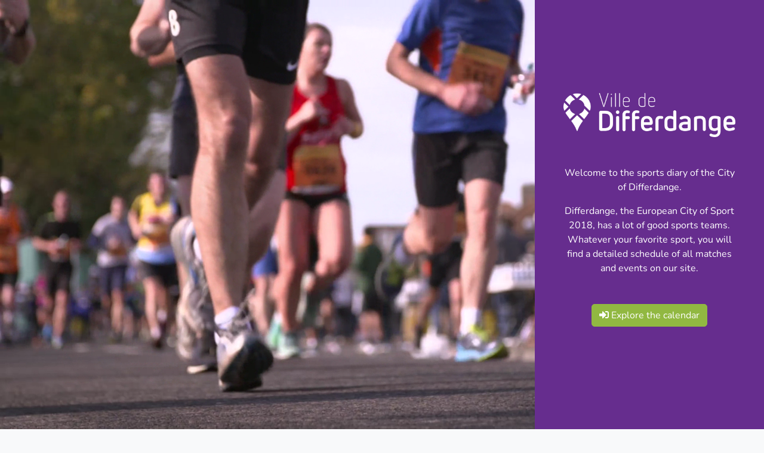

--- FILE ---
content_type: text/html; charset=utf-8
request_url: https://sports.differdange.lu/en/detail/951
body_size: 12288
content:



<!DOCTYPE html>
<html lang="en">

    <head>
        <title>Differdange | SportAgenda</title>
        <meta charset="utf-8">
        <meta name="robots" content="index,follow">
        <meta name="viewport" content="width=device-width, initial-scale=1.0, minimum-scale=1.0, maximum-scale=5.0" />
        <link rel="icon" href="/static/images/favicon.png" />
        <link rel="stylesheet" type="text/css" href="/static/ext/bootstrap/css/bootstrap.min.css" />
        <link rel="stylesheet" type="text/css" href="/static/ext/fontawesome/css/all.min.css" />
        <link rel="stylesheet" type="text/css" href="/static/css/ani.css?1768877847" />
        <link rel="stylesheet" type="text/css" href="/static/css/site.css?1768877847" />
        
<link rel="stylesheet" type="text/css" href="/en/detail/static/detail.css" />

        <script>
            let language = "en";
            let lang = {};
        </script>
        <script src="/static/ext/bootstrap/js/bootstrap.bundle.min.js"></script>
        <script src="/static/toast.js?1768877847"></script>
        <script src="/static/api.js?1768877847"></script>
        <script src="/static/site.js?1768877847"></script>
        
<script src="/en/detail/static/detail.js?1768877847"></script>
<script>
    lang.btn_share_fb = "Share";
</script>

    </head>

    <body class="bg-light">
        <div id="bg-img" aria-hidden="true" style="background-image: url(/static/images/bg-football.jpg);"></div>

        <div class="navbar fixed-top navbar-expand bg-white shadow">
            <img src="/static/images/logoVDD.png" class="img-fluid mx-auto mt-1 mb-1" alt="Logo Differdange" draggable="false">
        </div>

        


    

    

    

    

    















    


<div class="navbar-left fixed-bottom bg-white">
    <ul class="nav flex-column mt-3" role="navigation">
        <li class="nav-item">
            <a href="/en/news/"
                    class="nav-link "
                    aria-current="page">
                <i class="fa fa-newspaper"></i><br/>
                <span class="d-none d-lg-inline">News</span>
            </a>
        </li>
        <li class="nav-item">
            <a href="/en/overview/"
                    class="nav-link active"
                    aria-current="page">
                <i class="fa fa-calendar-alt"></i><br/>
                <span class="d-none d-lg-inline">Events</span>
            </a>
        </li>
        <li class="nav-item">
            <a href="/en/clubs/"
                    class="nav-link "
                    aria-current="page">
                <i class="fa fa-users"></i><br/>
                <span class="d-none d-lg-inline">Local clubs</span>
            </a>
        </li>
        <li class="nav-item">
            <a href="/en/search/"
                    class="nav-link  nav-link-search"
                    >
                <i class="fa fa-search"></i><br/>
                <span class="d-none d-lg-inline">Search</span>
            </a>
        </li>
        <li class="nav-item">
            <a href="/en/about/"
                    class="nav-link "
                    >
                <i class="fa fa-question-circle"></i><br/>
                <span class="d-none d-lg-inline">About</span>
            </a>
        </li>
        <li class="nav-item btn-group dropend">
            <button class="btn dropdown-toggle nav-link" data-bs-toggle="dropdown" style="width: 100%;">
                <i class="flag flag-en"></i>
            </button>
            <ul class="dropdown-menu" id="languageNavbar" data-current-language="en">
                <li>
                    <a class="dropdown-item " href="/fr/detail/951">
                        <i class="flag flag-fr"></i> Fran&ccedil;ais
                    </a>
                </li>
                <li>
                    <a class="dropdown-item " href="/de/detail/951">
                        <i class="flag flag-de"></i> Deutsch
                    </a>
                </li>
                <li>
                    <a class="dropdown-item active" href="/en/detail/951">
                        <i class="flag flag-en"></i> English
                    </a>
                </li>
            </ul>
        </li>
    </ul>
    <button class="btn-scrolltop" onclick="Site.scrollTop();"><i class="fa fa-arrow-up"></i></button>
</div>

        <div id="pagebody">
            <div class="row p-4 g-0 shadow collapse" id="search_container">


    

    

    

    

    


<form id="frm_search" class="row" action="/en/search/" method="get">
    <div class="col-lg-4 mb-3">
        <label for="ipt_club">Club name</label>
        <input type="text" class="form-control" name="f_club" id="ipt_club" maxlength="50" value="">
    </div>
    <div class="col-lg-4 mb-3">
        <label for="ipt_date_start">Begin date</label>
        <input type="date" class="form-control" name="f_start" id="ipt_date_start" value="">
    </div>
    <div class="col-lg-4 mb-3">
        <label for="ipt_date_end">End date</label>
        <input type="date" class="form-control" name="f_end" id="ipt_date_end" value="">
    </div>
    <div class="col-lg-5 mb-3">
        <label for="ipt_type">Event type</label>
        <select class="form-select" name="f_type" id="ipt_type">
            <option></option>
            
                <option value="4" >Championship</option>
            
                <option value="2" >Competition</option>
            
                <option value="7" >Coupe</option>
            
                <option value="3" >Gala</option>
            
                <option value="6" >Other</option>
            
                <option value="5" >Sports festival</option>
            
        </select>
    </div>
    <div class="col-lg-5 mb-3">
        <label for="ipt_cat">Sports category</label>
        <select class="form-select" name="f_cat" id="ipt_cat">
            <option></option>
            
                <option value="20" >Aikido</option>
            
                <option value="29" >Athletics</option>
            
                <option value="7" >Badminton</option>
            
                <option value="1" >Basketball</option>
            
                <option value="10" >Biking</option>
            
                <option value="12" >Boule-Petanque</option>
            
                <option value="25" >Bowling</option>
            
                <option value="13" >Boxing</option>
            
                <option value="14" >Canin</option>
            
                <option value="15" >Chess</option>
            
                <option value="31" >Cricket</option>
            
                <option value="8" >Dance</option>
            
                <option value="32" >Darts</option>
            
                <option value="28" >Divers</option>
            
                <option value="23" >Diving</option>
            
                <option value="34" >Fencing</option>
            
                <option value="22" >Fishing</option>
            
                <option value="2" >Football</option>
            
                <option value="33" >Footgolf</option>
            
                <option value="16" >Futsal</option>
            
                <option value="3" >Gymnastique | Gymnastique rythmique</option>
            
                <option value="4" >Handball</option>
            
                <option value="18" >Judo | Jiu-Jitsu</option>
            
                <option value="19" >Karate</option>
            
                <option value="17" >Majorettes</option>
            
                <option value="30" >Martial Arts</option>
            
                <option value="26" >Multisports</option>
            
                <option value="21" >Parkour</option>
            
                <option value="27" >Rallye</option>
            
                <option value="24" >Shoot</option>
            
                <option value="5" >Swimming</option>
            
                <option value="11" >Table tennis</option>
            
                <option value="6" >Tennis</option>
            
                <option value="9" >Volleyball</option>
            
        </select>
    </div>
    <div class="col-lg-2 mb-3 text-center d-lg-flex align-items-end">
        <button class="btn btn-primary"><i class="fa fa-search"></i></button>
    </div>
</form></div>
            
<div class="row g-0 mt-xl-5">
    <div class="offset-1 col-10">
        <h1 class="mt-4 mt-md-5 mb-4 ps-5">
            <span class="fa fa-th-large"> Championship: Basketball</span>
        </h1>
    </div>
</div>
<div class="row g-0">
    <div class="col-1"></div>
    <div class="col-10 col-lg-5">
        <div class="card shadow">
            <div class="card-header p-0 bg-green">
                <div class="bg-violet float-start colorblock"></div>
                <div class="float-start title d-flex align-items-center"><h3 class="m-0 ps-2 text-white">INFOS</h3></div>
            </div>
            
            <div class="card-body p-lg-5 card-body-detail">
                <img src="/static/images/sport_basketball.png" class="img-fluid card-body-logo" alt="Sport" draggable="false" />
                <p class="bold">
                    <span class="fa fa-calendar-alt"></span> 14.01.2024<br/>
                    <span class="fa fa-clock"></span> 14:00<br/>
                    <span class="fa fa-map-marker-alt"></span> <a href="/en/location/5/0">Centre Sportif Fousbann</a><br/>
                </p>
                <hr/>
                <div class="share float-end"></div>
                <p class="fs-3">
                    Scolaires:Tour Final Div.5
                </p>
                
                    
                        <div class="row text-center d-flex align-items-center my-3">
                            <div class="col-xl-5 fs-5">
                                
                                    <img src="/static/uploads/club/images/eec2fdaf7b80d1afc311678eb0f72d56f34c4a1396ef6099e927e1c5c9b20890.png" class="img-fluid club-logo mb-1" alt="Logo club" draggable="false"><br/>
                                
                                BBC Kordall Steelers
                            </div>
                            <div class="col-xl-2 fs-3">VS</div>
                            <div class="col-xl-5 fs-5">
                                
                                    <img src="/static/uploads/club/images/5e1d01de99f2f55827c946b66dc0e3453acc566f2269fb925347cc90481ef267.png" class="img-fluid club-logo mb-1" alt="Logo club" draggable="false"><br/>
                                
                                Nitia Bettembourg
                            </div>
                        </div>
                    
                
                
                    <p><br></p>
                
                <p>
                    <a class="btn btn-outline-secondary" href="/en/overview/"><i class="fa fa-angle-left"></i> back</a>
                </p>
            </div>
        </div>
    </div>
    <div class="col-lg-5 p-5 d-none d-lg-block">
        
    </div>
    <div class="col-1"></div>
</div>

            <hr class="w-75 mt-5 mx-auto">
            <div class="row mb-4 g-0">
                <div class="col text-center">
                    <p>&copy; Ville de Differdange</p>
                </div>
            </div>
        </div>

        <div class="toast position-fixed top-0 start-50 translate-middle-x m-3">
            <div class="toast-header">
                <strong class="me-auto"></strong>
                <button type="button" class="btn-close" data-bs-dismiss="toast"></button>
            </div>
            <div class="toast-body"></div>
        </div>

        <noscript id="noscript">
            
        </noscript>

        <!-- Matomo Tag Manager -->
<script>
    var _mtm = window._mtm = window._mtm || [];
    _mtm.push({'mtm.startTime': (new Date().getTime()), 'event': 'mtm.Start'});
    var d=document, g=d.createElement('script'), s=d.getElementsByTagName('script')[0];
    g.async=true; g.src='https://webstats.differdange.lu/js/container_jgXtglE5.js'; s.parentNode.insertBefore(g,s);
</script>
<!-- End Matomo Tag Manager -->

    </body>
</html>

--- FILE ---
content_type: text/css; charset=utf-8
request_url: https://sports.differdange.lu/en/detail/static/detail.css
body_size: 339
content:
.card .card-body { position: relative; }
.card .card-body-logo {
    position: absolute;
    top: 10px;
    right: 10px;
    width: 60px;
    opacity: .1;
}
.card .club-logo { max-height: 80px; }


--- FILE ---
content_type: application/javascript; charset=utf-8
request_url: https://sports.differdange.lu/static/api.js?1768877847
body_size: 4258
content:
class Api {
    constructor(route, api_method) {
        this._url = `//${window.location.host}/${route}/api/${api_method}`;
        this._method = "POST";
        this._params = new FormData();
        this._request = new Request(this._url);
        this._callback = [];
        this._header_x_app_request = "vdd-sportag";
        this._ui_input_selector = ":not(th) > input, :not(th) > select, :not(th) > textarea";
        this._ui_button_selector = "a.btn, button.btn";
    }

    setParam(name, value) {
        this._params.append(name, value);
        return this;
    }

    setCallback(func) {
        this._callback.push(func);
        return this;
    }

    setMethod(method) {
        this._method = method;
        return this;
    }

    send(callback_func) {
        if (typeof callback_func != "undefined") {
            this._callback.push(callback_func);
        }

        this._disableUI();

        fetch(this._request, {
            method: this._method,
            headers: {"X-App-Request": this._header_x_app_request},
            body: this._params
        })
        .then(this._checkRequestState)
        .then(this._checkServerResponse)
        .then(this._execCallback.bind(this))
        .then(this._enableUI.bind(this));
    }

    _checkRequestState(response) {
        if (response.status != 200) {
            let mbox = new Toast();
            mbox.setText(`Failed API request. Return code was ${response.status}`);
            mbox.show("error");
            return false;
        }
        return response.json();
    }

    _checkServerResponse(retval) {
        if (!retval) {
            return false;
        }

        if (retval.state != 0) {
            let mbox = new Toast();
            mbox.setText(`Error, server said: ${retval.message}`);
            mbox.show("error");
            return false;
        }
        return retval;
    }

    _execCallback(retval) {
        if (!retval) {
            return false;
        }

        for (let func of this._callback) {
            func(retval);
        }
    }

    _markAsPredisabled(element) {
        element.setAttribute("data-predisabled", 1);
    }

    _clearPreDisabled(element) {
        element.removeAttribute("data-predisabled");
    }

    _disableUI() {
        this._disableButtons();
        this._disableInputs();
    }

    _disableButtons() {
        let buttons = document.querySelectorAll(this._ui_button_selector);
        if (!buttons) {
            return;
        }
        for (let btn of buttons) {
            if (btn.hasAttribute("disabled") || btn.classList.contains("disabled")) {
                this._markAsPredisabled(btn);
                continue;
            }
            btn.setAttribute("disabled", true);
            btn.classList.add("disabled");
        }
    }

    _disableInputs() {
        let inputs = document.querySelectorAll(this._ui_input_selector);
        if (!inputs) {
            return;
        }
        for (let input of inputs) {
            if (input.hasAttribute("disabled")) {
                this._markAsPredisabled(input);
                continue;
            }
            input.setAttribute("disabled", true);
        }
    }

    _enableUI() {
        this._enableButtons();
        this._enableInputs();
    }

    _enableButtons() {
        let buttons = document.querySelectorAll(this._ui_button_selector);
        if (!buttons) {
            return;
        }
        for (let btn of buttons) {
            if (btn.hasAttribute("data-predisabled")) {
                this._clearPreDisabled(btn);
                continue;
            }
            btn.removeAttribute("disabled");
            btn.classList.remove("disabled");
        }
    }

    _enableInputs() {
        let inputs = document.querySelectorAll(this._ui_input_selector);
        if (!inputs) {
            return;
        }
        for (let input of inputs) {
            if (input.hasAttribute("data-predisabled")) {
                this._clearPreDisabled(input);
                continue;
            }
            input.removeAttribute("disabled");
        }
    }

}

--- FILE ---
content_type: application/javascript; charset=utf-8
request_url: https://sports.differdange.lu/en/detail/static/detail.js?1768877847
body_size: 1379
content:
lang.btn_share_fb = null;

class SiteDetail {
    static enableSharing() {
        let share_container = document.querySelector("div.share");
        let btn_share_fb = document.createElement("button");
        
        btn_share_fb.classList.add("btn");
        btn_share_fb.classList.add("btn-sm");
        btn_share_fb.classList.add("btn-outline-primary");
        btn_share_fb.addEventListener("click", SiteDetail.openShare);
        btn_share_fb.innerHTML = `${lang.btn_share_fb} <i class="fab fa-facebook-square"></i>`;
        
        share_container.appendChild(btn_share_fb);
    }
    static openShare() {
        let url = window.location.toString();
        let width = 526;
        let height = 600;
        let top = (screen.availHeight / 2) - (height / 2);
        let left = (screen.availWidth / 2) - (width / 2);
        let params = [
            `width=${width}`,
            `height=${height}`,
            `top=${top}`,
            `left=${left}`,
            "noopener",
            "noreferrer"
        ];
        window.open(`https://www.facebook.com/sharer/sharer.php?u=${url}`, "_blank", params.join(","));
    }
}


window.addEventListener("DOMContentLoaded", function(){
    SiteDetail.enableSharing();
});
